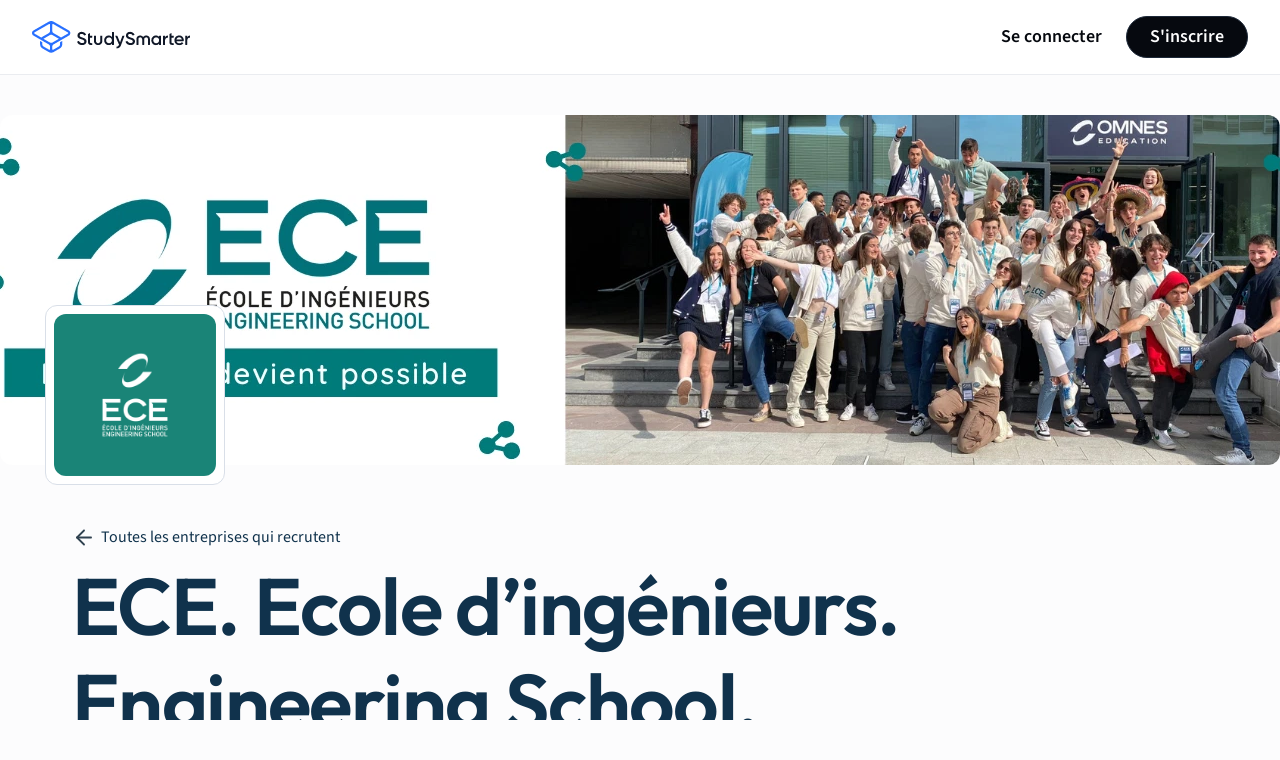

--- FILE ---
content_type: text/css
request_url: https://www.studysmarter.fr/app/themes/studypress-child-fr/custom.css
body_size: -271
content:
/* Custom CSS for .FR Website */
/* Hide People Page Links */
.stories-section .stories-card__link{
    display:none;
}

/*  Hide People Page Links */
.ss-news-section .ss-link{
    display:none;
}

/* Hide Career Page Links */
.stories-section-head .ss-link, .stories-section .stories-card__link{
    display:none;
}

.left-sidebar__partner_uni_type{
    display:none !important;
}

--- FILE ---
content_type: text/css
request_url: https://www.studysmarter.fr/app/themes/studypress-core-theme/dist/assets/css/tmpl-partners.css?ver=2.50.0.0
body_size: 3598
content:
:root{--app-height:100%}.hidden{display:none!important}.intro-section{margin-top:50px;margin-bottom:120px}@media (min-width:1025px){.intro-section{margin-top:0;margin-bottom:120px}}.intro-section__title{font-weight:700;font-size:50px;line-height:120%;letter-spacing:-.02em;color:#10324c}@media (min-width:640px){.intro-section__title{font-size:80px}}@media (min-width:1025px){.intro-section__title{font-size:95px}}.intro-section__description{font-weight:400;font-size:20px;line-height:160%;color:#3b556b;margin-bottom:20px}@media (min-width:640px){.intro-section__description{font-size:22px}}.intro-section svg{position:absolute}.intro-section__image-wrap{display:flex}.intro-section__image-right{display:none;position:relative}@media (min-width:1025px){.intro-section__image-right{display:inline-block}}.intro-section__image-right img{width:100%;height:auto}.intro-section__image-left{position:relative}.intro-section__image-left img{width:100%;height:auto}.intro-section__image img{width:100%;height:auto}.intro-section .decor{left:190px;max-width:200px;top:60px}@media (min-width:640px){.intro-section .decor{max-width:290px;right:90px;left:auto;bottom:-10px;top:150px}}.intro-section .decor-1{left:0;top:-40px;max-width:70px}@media (min-width:640px){.intro-section .decor-1{max-width:none}}@media (min-width:1025px){.intro-section .decor-1{display:none}}.intro-section .decor-2{top:-20px;max-width:40px;left:150px;right:auto}@media (min-width:640px){.intro-section .decor-2{max-width:none;right:230px;left:auto}}@media (min-width:1025px){.intro-section .decor-2{left:-80px;top:-10px}}.intro-section .decor-3{left:auto;top:-50px;right:-15px;max-width:48px}@media (min-width:640px){.intro-section .decor-3{max-width:101px}}@media (min-width:1025px){.intro-section .decor-3{left:100px;top:-30px}}.intro-section .decor-4{display:none;left:0;top:100px}@media (min-width:1025px){.intro-section .decor-4{display:inline-block}}.intro-section .decor-5{left:0;bottom:-40px;max-width:20px}@media (min-width:640px){.intro-section .decor-5{max-width:none}}@media (min-width:1025px){.intro-section .decor-5{display:none}}.st-button-pink{font-weight:700;font-size:18px;line-height:170%;letter-spacing:-.02em;color:#fa3273;transition-timing-function:ease-in;transition-duration:.25s;transition-property:color}.st-button-pink svg{margin-left:10px}.st-button-pink svg path{transition-timing-function:ease-in;transition-duration:.25s;transition-property:fill}.st-button-pink:hover svg path{fill:#1478c8}.top-companies{position:relative;padding:40px 0 40px;margin-bottom:80px}@media (min-width:640px){.top-companies{padding:80px 0 130px;margin-bottom:120px}}@media (min-width:1025px){.top-companies{margin-bottom:130px}}.top-companies:before{content:"";width:100%;max-width:1600px;height:100%;background:#f5f6f6;position:absolute;top:0;right:50%;transform:translateX(50%);display:inline-block;z-index:-1}.top-companies__title{font-weight:700;font-size:40px;line-height:120%;letter-spacing:-.02em;color:#10324c;margin-bottom:20px}@media (min-width:640px){.top-companies__title{font-size:60px;margin-bottom:50px}}@media (min-width:1025px){.top-companies__title{font-size:80px}}#v-pills-tab{flex-direction:row;justify-content:space-between}@media (min-width:1025px){#v-pills-tab{flex-direction:column}}.tab-image-link.active{border:3px solid #1478c8;position:relative;padding:8px}@media (min-width:1025px){.tab-image-link.active{height:180px}}.tab-image-link.active:before{content:"";width:17px;height:17px;background:#1478c8;position:absolute;z-index:-1;bottom:-11px;right:50%;top:auto;transform:translateX(50%) rotate(45deg)}@media (min-width:1025px){.tab-image-link.active:before{right:-11px;top:50%;transform:translateY(-50%) rotate(45deg)}}.tab-image-link{background-color:#fff!important;transition:.25s height,width;width:calc(20% - 10px);height:70px;padding:10px;border:1px solid #d9dfe8;box-sizing:border-box;border-radius:5px;margin:0 10px 20px 0}@media (min-width:640px){.tab-image-link{width:calc(20% - 20px)}}@media (min-width:1025px){.tab-image-link{width:180px;padding:10px 65px}}.tab-image-link:last-child{margin-right:0}.tab-image-wrap{width:100%;height:100%;display:inline-block;background-repeat:no-repeat!important;background-position:center center!important;background-size:contain!important}.tab-content{background:#fff;border:1px solid #d9dfe8;box-sizing:border-box;border-radius:5px;padding:20px 20px 40px 20px;height:100%}.custom-header-container{position:relative;height:86px}@media (min-width:640px){.custom-header-container{height:180px}}@media (min-width:1025px){.custom-header-container{height:350px}}.tab-content-header{background-color:#d9dfe8;background-position:center center!important;background-size:cover!important;background-repeat:no-repeat!important;height:96px;border-radius:12px;position:relative;max-width:1400px;width:100%;margin:0 auto 40px auto}@media (min-width:640px){.tab-content-header{height:215px}}.tab-content-header--full-width{background-repeat:no-repeat!important;background-size:cover!important;background-position:center center!important;height:86px;margin:40px auto;max-width:none;width:calc(100% - 30px)}@media (min-width:640px){.tab-content-header--full-width{height:180px}}@media (min-width:1025px){.tab-content-header--full-width{height:350px;max-width:1400px;width:100%}}.tab-content-header-wrap{padding:8px;width:80px;height:80px;border:1px solid #d9dfe8;box-sizing:border-box;border-radius:12px;background-color:#fff!important;position:absolute;bottom:-10px;left:5px}@media (min-width:640px){.tab-content-header-wrap{bottom:-20px;width:120px;height:120px}}@media (min-width:1025px){.tab-content-header-wrap{width:180px;height:180px}}.tab-content-header-wrap__icon{height:100%;background-repeat:no-repeat!important;background-position:center center!important;background-size:contain!important;border-radius:12px}.tab-content-wrap__title{font-weight:700;font-size:22px;line-height:128%;letter-spacing:-.02em;color:#10324c}@media (min-width:640px){.tab-content-wrap__title{font-size:36px}}.tab-content-wrap__text{margin-top:20px;font-weight:400;font-size:20px;line-height:160%;color:#3b556b}@media (min-width:640px){.tab-content-wrap__text{margin-top:30px}}.tab-content-card img{margin-right:20px}.tab-content-card__title{font-weight:700;font-size:18px;line-height:170%;color:#10324c}.tab-content-card__text{font-weight:400;font-size:16px;line-height:170%;color:#3b556b}.tab-content-card__icon{margin-right:15px}.companies-cards{margin-bottom:80px}@media (min-width:640px){.companies-cards{margin-bottom:120px}}@media (min-width:1025px){.companies-cards{margin-bottom:160px}}.companies-cards__title{font-weight:700;font-size:32px;line-height:128%;letter-spacing:-.02em;color:#304250;margin-bottom:20px}@media (min-width:640px){.companies-cards__title{font-size:36px;margin-bottom:30px}}.companies-cards-form{padding:20px;background:#fff;border:1px solid #d9dfe8;box-sizing:border-box;box-shadow:0 0 1px rgba(40,41,61,.04),0 2px 4px rgba(96,97,112,.16);border-radius:5px;margin-bottom:30px}.companies-cards-form input{border:1px solid #d9dfe8;box-sizing:border-box;border-radius:5px;height:72px;width:100%}.companies-cards-form input+input{margin-top:20px}@media (min-width:375px){.companies-cards-form input+input{margin-top:0}}.position-card-wrap{margin-bottom:20px}.position-card{height:177px;display:flex;justify-content:space-between;background:#fff;border-radius:5px;border:1px solid #d9dfe8;padding:20px;transition-timing-function:ease-in;transition-duration:.25s;transition-property:box-shadow}@media screen and (max-width:768px){.position-card{min-height:150px;height:auto}}.position-card .st-button-pink{color:#1478c8}.position-card .st-button-pink svg path{fill:#1478c8}.position-card:hover .st-button-pink{color:#fa3273}.position-card:hover .st-button-pink svg path{fill:#fa3273}.position-card:hover{box-shadow:0 4px 8px 0 rgba(34,60,80,.1)}.position-card__name{font-weight:700;font-size:20px;line-height:160%;letter-spacing:-.02em;color:#10324c}.position-card__name-uni{margin-top:20px}.position-card__desc{font-weight:500;font-size:18px;line-height:170%;letter-spacing:-.02em;color:#3b556b}.position-card .companies-cards-jobs{padding:4px;width:65px;height:65px;border:1px solid #d9dfe8;box-sizing:border-box;border-radius:5px;display:inline-block;background-color:#fff!important;flex-shrink:0}.position-card .companies-cards-jobs__icon{height:100%;background-repeat:no-repeat!important;background-position:center center!important;background-size:contain!important;border-radius:5px}.details-section{margin-bottom:120px}.details-section .left-sidebar-lang-wrap{border-top:none;width:100%}@media (min-width:1025px){.details-section .left-sidebar-lang-wrap{padding-bottom:120px}}.details-section .lang-wrap{position:relative;display:flex;flex-direction:column;justify-content:space-between;width:100%}@media (min-width:640px){.details-section .lang-wrap{flex-direction:row}}@media (min-width:1025px){.details-section .lang-wrap{width:calc(100% - 50px);position:absolute;display:inline-block}}.details-section .wpml-ls-statics-shortcode_actions.wpml-ls.wpml-ls-legacy-dropdown.js-wpml-ls-legacy-dropdown{width:100%;margin:0;right:0;top:-10px}@media (min-width:640px){.details-section .wpml-ls-statics-shortcode_actions.wpml-ls.wpml-ls-legacy-dropdown.js-wpml-ls-legacy-dropdown{max-width:270px;position:absolute}}@media (min-width:1025px){.details-section .wpml-ls-statics-shortcode_actions.wpml-ls.wpml-ls-legacy-dropdown.js-wpml-ls-legacy-dropdown{position:static;transform:none}}.details-section .wpml-ls-statics-shortcode_actions.wpml-ls.wpml-ls-legacy-dropdown.js-wpml-ls-legacy-dropdown .wpml-ls-item-legacy-dropdown{background:#fff;display:flex;border:1px solid #e4e4e4!important;flex-direction:column;width:100%;border-radius:5px;padding:9px 15px 9px 50px}@media (min-width:1025px){.details-section .wpml-ls-statics-shortcode_actions.wpml-ls.wpml-ls-legacy-dropdown.js-wpml-ls-legacy-dropdown .wpml-ls-item-legacy-dropdown{padding:12px 15px 12px 50px}}.details-section .wpml-ls-statics-shortcode_actions.wpml-ls.wpml-ls-legacy-dropdown.js-wpml-ls-legacy-dropdown .wpml-ls-current-language.wpml-ls-item-de:before,.details-section .wpml-ls-statics-shortcode_actions.wpml-ls.wpml-ls-legacy-dropdown.js-wpml-ls-legacy-dropdown .wpml-ls-current-language.wpml-ls-item-en:before{left:15px;top:15px}.details-section .wpml-ls-statics-shortcode_actions.wpml-ls.wpml-ls-legacy-dropdown.js-wpml-ls-legacy-dropdown .wpml-ls-current-language:after{top:8px;right:15px}.details-section .wpml-ls-statics-shortcode_actions.wpml-ls.wpml-ls-legacy-dropdown.js-wpml-ls-legacy-dropdown ul li{border:none}.details-section .wpml-ls-statics-shortcode_actions.wpml-ls.wpml-ls-legacy-dropdown.js-wpml-ls-legacy-dropdown .wpml-ls-sub-menu{display:flex;transition:.25s;margin-top:-30px;opacity:0}.details-section .wpml-ls-statics-shortcode_actions.wpml-ls.wpml-ls-legacy-dropdown.js-wpml-ls-legacy-dropdown .wpml-ls-sub-menu .wpml-ls-slot-shortcode_actions.wpml-ls-item{padding:0}.details-section .wpml-ls-statics-shortcode_actions.wpml-ls.wpml-ls-legacy-dropdown.js-wpml-ls-legacy-dropdown .wpml-ls-sub-menu.open{display:flex;margin-top:0;opacity:1}.details-section .gobackto-main a{color:#10324c;display:inline-flex;margin-bottom:5px}.details-section .gobackto-main a img{transform:rotate(180deg);margin-right:5px;transition:margin-left .6s,margin-right .6s}.details-section .gobackto-main a:hover img{margin-left:-10px;margin-right:10px}.details-section__title{margin-bottom:20px}.details-section__subtitle{font-weight:700;font-size:32px;line-height:120%;letter-spacing:-.02em;color:#10324c;margin-bottom:20px}@media (min-width:640px){.details-section__subtitle{font-size:42px}}@media (min-width:1025px){.details-section__subtitle{font-size:50px}}.details-section{margin-top:60px}@media screen and (max-width:991px){.details-section{margin-bottom:100px}}.details-breadcrumbs{display:flex;list-style:none;padding:0;color:#90a0af;font-weight:400;font-size:16px;line-height:160%}.details-breadcrumbs h1{margin-bottom:40px;color:#10324c;font-size:50px;font-weight:500}.details-breadcrumbs a{color:#3b556b}.details-breadcrumbs li+li{margin-left:5px}.left-sidebar-wrap{margin-bottom:20px}@media screen and (min-width:768px) and (max-width:991px){.left-sidebar-wrap{margin-bottom:0;padding:20px 0;border-top:1px solid #d9dfe8;border-bottom:1px solid #d9dfe8}}.left-sidebar-wrap svg{min-width:24px}@media screen and (min-width:768px) and (max-width:991px){.left-sidebar-wrap+.left-sidebar-wrap{border:none}}@media screen and (min-width:768px) and (max-width:991px){.left-sidebar-wrap-midle{border-bottom:1px solid #d9dfe8!important}}@media screen and (min-width:768px) and (max-width:991px){.left-sidebar .left-sidebar-wrap-custom ul{flex-wrap:wrap}.left-sidebar .left-sidebar-wrap-custom ul li{padding:10px 0;width:50%;border-right:none}.left-sidebar .left-sidebar-wrap-custom ul li:nth-child(1),.left-sidebar .left-sidebar-wrap-custom ul li:nth-child(2),.left-sidebar .left-sidebar-wrap-custom ul li:nth-child(3),.left-sidebar .left-sidebar-wrap-custom ul li:nth-child(4){border-bottom:1px solid #d9dfe8!important}.left-sidebar .left-sidebar-wrap-custom ul li:nth-child(1),.left-sidebar .left-sidebar-wrap-custom ul li:nth-child(2){padding-top:0}.left-sidebar .left-sidebar-wrap-custom ul li:nth-child(5),.left-sidebar .left-sidebar-wrap-custom ul li:nth-child(6){padding-bottom:0;border-bottom:none!important}}.left-sidebar{margin-bottom:40px}@media (min-width:640px){.left-sidebar{margin-bottom:80px}}.left-sidebar__title{color:#3b556b;font-weight:700;font-size:18px;line-height:160%;letter-spacing:-.02em;margin:0 0 15px 0;display:inline-block}@media screen and (min-width:768px) and (max-width:991px){.left-sidebar__title{margin:0 20px 0 0}}.left-sidebar__text{font-weight:500;font-size:18px;line-height:170%;color:#3b556b}.left-sidebar ul{display:flex;flex-direction:column;padding:0;list-style:none;width:100%;margin-bottom:0}.left-sidebar ul li{padding:20px 0;border-top:1px solid #d9dfe8}@media screen and (min-width:768px) and (max-width:991px){.left-sidebar ul li{border-top:none!important;border-bottom:none!important;border-right:1px solid #d9dfe8;padding:0 7% 0 0}}.left-sidebar ul li:last-child{border-bottom:1px solid #d9dfe8}.left-sidebar img,.left-sidebar svg{margin-right:20px}.last-item-overview .center-overview__text{padding-bottom:0}@media screen and (max-width:768px){.last-item-overview .center-overview__text{padding-bottom:30px}}.center-overview{margin-left:-30px;border-left:1px solid #d9dfe8;padding-left:40px;font-size:20px;line-height:160%;color:#393e42}@media screen and (max-width:991px){.center-overview{border:none;padding-left:0;margin-left:0}}.center-overview iframe,.center-overview img{max-width:100%}.center-overview__title{margin-bottom:20px;font-weight:700;font-size:26px;line-height:145%;letter-spacing:-.02em;color:#10324c}.center-overview__text{padding-bottom:80px}.center-overview li,.center-overview p,.center-overview span{width:100%!important;color:#3b556b!important}.center-overview a{color:#1478c8!important}.center-overview a>*{color:inherit!important}.center-overview img{width:100%;height:auto}.right-sidebar__text-title{color:#3b556b;font-weight:700}.right-sidebar__text{padding-right:10px}.ss-contact-person-wrap{margin-bottom:40px}@media (min-width:1025px){.ss-contact-person-wrap{margin-bottom:0;margin-left:-15px;margin-right:-15px}}@media (min-width:1025px){.ss-contact-person-wrap.position-sticky{position:sticky;top:160px}}.ss-contact-person{padding:8px;border-radius:12px;background-color:#fff;border:1px solid #d9dfe8;display:flex;flex-direction:column;align-items:center;margin-bottom:20px;text-align:center}@media (min-width:640px){.ss-contact-person{flex-direction:row;justify-content:space-between;text-align:left}}@media (min-width:1025px){.ss-contact-person{margin-bottom:0;padding:16px;flex-direction:column;align-items:flex-start}.ss-contact-person+.ss-contact-person{margin-top:32px}}@media (min-width:640px){.ss-contact-person__info{flex-grow:1;margin-right:50px}}@media (min-width:1025px){.ss-contact-person__info{flex-grow:0;margin-right:0}}.ss-contact-person__image{border-radius:12px;object-fit:cover;margin-bottom:8px}@media (min-width:640px){.ss-contact-person__image{width:80px;height:80px;margin-right:50px}}@media (min-width:1025px){.ss-contact-person__image{width:100%;height:100%;margin-right:0}}.ss-contact-person__position{font-size:16px;line-height:1}@media (min-width:1025px){.ss-contact-person__position{line-height:1.4}}.ss-contact-person__name{margin-bottom:8px;line-height:1}@media (min-width:1025px){.ss-contact-person__name{line-height:1.4}}@media (min-width:1025px){.ss-contact-person .ss-button{width:100%}}.right-cta{background:#e6faf7;padding:35px 20px 20px 20px;margin-bottom:80px;position:relative}@media screen and (min-width:767px) and (max-width:991px){.right-cta{padding:40px 20px 40px 350px}}@media screen and (max-width:767px){.right-cta{padding:30px 20px 20px 20px;margin-bottom:60px}}.right-cta img,.right-cta svg{width:100%;max-width:170px;position:absolute;top:-75px;left:0}@media screen and (min-width:767px) and (max-width:991px){.right-cta img,.right-cta svg{max-width:270px;bottom:-14px;left:20px;top:auto}}@media screen and (max-width:767px){.right-cta img,.right-cta svg{max-width:170px;left:50%;transform:translateX(-50%);top:-82px}}.right-cta__btn{padding:10px 20px;border-radius:5px;width:100%;text-align:center}@media screen and (min-width:768px) and (max-width:991px){.right-person-card{width:100%;padding-left:120px}}.right-person{padding:16px;border-radius:12px;border:1px solid #d9dfe8}@media screen and (min-width:768px) and (max-width:991px){.right-person{padding-right:40px}}.right-person__avatar{border-radius:5px;width:80px;height:80px;background-repeat:no-repeat!important;background-position:center center!important;background-size:contain!important;margin-bottom:20px}@media (min-width:1025px){.right-person__avatar{max-width:130px;width:100%;max-height:130px}}@media screen and (min-width:768px) and (max-width:991px){.right-person__avatar{max-width:80px;margin-right:-130px;margin-bottom:0}}@media screen and (max-width:991px){.right-person__avatar{max-width:160px}}.right-person__name{font-weight:700;font-size:20px;letter-spacing:-.02em;color:#10324c;margin-bottom:5px}.right-person__position{font-weight:400;font-size:16px;color:#3b556b;margin-bottom:15px}@media screen and (min-width:768px) and (max-width:991px){.right-person__position{margin-bottom:0}}.right-person__point a{border:2px solid #10324c;box-sizing:border-box;border-radius:5px;padding:5px;color:#3b556b;transition:.25s;min-width:140px;text-align:center;display:inline-block}@media screen and (min-width:992px) and (max-width:1199px){.right-person__point a{min-width:auto}}@media screen and (min-width:992px) and (max-width:1199px){.right-person__point a svg{display:none}}.right-person__point a:hover{color:#1478c8}.right-person-name-wrap{width:auto;text-align:center}@media (min-width:640px){.right-person-name-wrap{width:100%;text-align:start}}.social-share{display:flex;flex-direction:row!important;flex-wrap:wrap}.social-share .clipboard{position:relative;padding-bottom:20px}.social-share li{margin-right:25px;cursor:pointer;border:none!important;padding:0 0 30px 0!important;display:flex;justify-content:center;align-items:center}.social-share li svg{max-width:20px;max-height:20px}.social-share li svg path{fill:#fff}.social-share li::before{content:"";background:#304250;position:absolute;width:32px;height:32px;border-radius:50%;z-index:-1}.social-share li a{display:flex}.social-share li span{position:absolute;opacity:0;transition:.25s;bottom:0;left:40px;transform:translateX(-50%);white-space:nowrap}@media (min-width:1025px){.social-share li span{left:calc(50% - 10px)}}.social-share li span.active{opacity:1}.social-share img,.social-share svg{margin:0}.offer-section{position:relative;padding:80px 0 0 0;margin-bottom:80px}.offer-section::before{content:"";max-width:1600px;width:100%;height:100%;background:#fffae6;background-size:cover;position:absolute;top:0;right:50%;transform:translateX(50%);display:inline-block}.offer-section__title{margin-bottom:10px;font-weight:700;font-size:40px;line-height:120%;letter-spacing:-.02em;color:#10324c}@media (min-width:640px){.offer-section__title{font-size:60px}}@media (min-width:1025px){.offer-section__title{font-size:80px}}.offer-section__subtitle{max-width:570px;margin-bottom:60px;font-weight:400;font-size:18px;line-height:160%;color:#3b556b}@media (min-width:1025px){.offer-section__subtitle{font-size:20px}}@media screen and (max-width:991px){.offer-section__subtitle{max-width:none;margin-bottom:40px}}.offer-section .offer-card{margin-bottom:60px}@media screen and (max-width:991px){.offer-section .offer-card{margin-bottom:40px}}.offer-section .offer-card img{margin-bottom:10px}.offer-section .offer-card__title{font-weight:700;font-size:20px;line-height:160%;letter-spacing:-.02em;color:#10324c;margin-bottom:10px}.offer-section .offer-card__text{font-weight:400;font-size:20px;line-height:160%;color:#10324c}.offer-section .offer-top-img{margin-top:-120px}@media screen and (max-width:991px){.offer-section .offer-top-img{max-width:200px;margin-bottom:-60px}}@media screen and (max-width:767px){.offer-section .offer-top-img{margin-bottom:10px}}.events{margin-bottom:160px}.events__title{font-weight:700;font-size:40px;line-height:120%;letter-spacing:-.02em;color:#10324c;margin-bottom:30px}@media (min-width:640px){.events__title{font-size:60px}}@media (min-width:1025px){.events__title{font-size:80px}}.events-single-card{margin-bottom:20px}@media (min-width:640px){.events-single-card{margin-bottom:0}}.events-single-card__main-image{width:100%;margin-bottom:15px}.events-single-card__title{font-weight:700;font-size:28px;line-height:128%;letter-spacing:-.02em;color:#10324c;margin-bottom:0}@media (min-width:640px){.events-single-card__title{font-size:32px}}@media (min-width:1025px){.events-single-card__title{font-size:36px}}.events-single-card__date{font-weight:400;font-size:20px;line-height:145%;letter-spacing:-.02em;color:#3b556b;margin-bottom:20px;display:inline-block}@media (min-width:640px){.events-single-card__date{font-size:22px}}@media (min-width:1025px){.events-single-card__date{font-size:26px}}.events-single-card__text{font-weight:400;font-size:20px;line-height:160%;color:#3b556b;display:inline-block;margin-bottom:20px}.more-jobs{margin-bottom:160px}.more-jobs__title{font-weight:700;font-size:32px;line-height:120%;letter-spacing:-.02em;color:#10324c;margin-bottom:10px}@media (min-width:640px){.more-jobs__title{font-size:42px;margin-bottom:20px}}@media (min-width:1025px){.more-jobs__title{font-size:50px}}.ss-header-countdown{display:none}.ss-header-ab{top:0}

--- FILE ---
content_type: application/x-javascript
request_url: https://www.studysmarter.fr/app/themes/studypress-core-theme/dist/assets/js/tmpl-partners-single.js?ver=2.50.0.0
body_size: -51
content:
(()=>{"use strict";var e={41669:e=>{e.exports=jQuery}},r={};function t(o){var n=r[o];if(void 0!==n)return n.exports;var p=r[o]={exports:{}};return e[o](p,p.exports,t),p.exports}t.n=e=>{var r=e&&e.__esModule?()=>e.default:()=>e;return t.d(r,{a:r}),r},t.d=(e,r)=>{for(var o in r)t.o(r,o)&&!t.o(e,o)&&Object.defineProperty(e,o,{enumerable:!0,get:r[o]})},t.o=(e,r)=>Object.prototype.hasOwnProperty.call(e,r);var o=t(41669);t.n(o)()(document).ready(function(){window.wp_amplitude.options.page_type="partners-single",window.wp_amplitude.event("wp_page_view")})})();

--- FILE ---
content_type: image/svg+xml
request_url: https://website-cdn.studysmarter.de/sites/11/fr/image-1-1.svg
body_size: 125982
content:
<svg width="179" height="53" viewBox="0 0 179 53" fill="none" xmlns="http://www.w3.org/2000/svg" xmlns:xlink="http://www.w3.org/1999/xlink">
<rect width="178.997" height="53" fill="url(#pattern0)"/>
<defs>
<pattern id="pattern0" patternContentUnits="objectBoundingBox" width="1" height="1">
<use xlink:href="#image0_1_3" transform="scale(0.000390625 0.00131926)"/>
</pattern>
<image id="image0_1_3" width="2560" height="758" xlink:href="[data-uri]"/>
</defs>
</svg>


--- FILE ---
content_type: application/x-javascript
request_url: https://www.studysmarter.fr/app/themes/studypress-core-theme/dist/assets/js/tmpl-partners.js?ver=2.50.0.0
body_size: 103
content:
jQuery(document).ready(function(e){e("#add-location").keyup(function(){var t=e(this).val();0!=t.length?(e(".show-more-btn").addClass("hidden"),e(".position-card-wrap").each(function(){e(this).text().search(new RegExp(t,"i"))<0?e(this).hide():(e(this).show(),e(this).removeClass("hidden"))})):(e(".show-more-btn").removeClass("hidden"),e(".position-card-wrap").removeClass("hidden").show(),e(".position-card-wrap.collapse-card").addClass("hidden"))}),e(".show-more-btn #view-btn").click(function(){e("#view-btn").toggleClass("view-btn-rotated"),"fr"===app.pagelang?e(".view-btn-toogle-text").text("Moins"==e(".view-btn-toogle-text").text()?"Plus":"Moins"):e(".view-btn-toogle-text").text("View less"==e(".view-btn-toogle-text").text()?"View more":"View less"),e(".position-card-wrap.collapse-card").map(function(){e(this).toggleClass("hidden")}).get()}),e(".show-more-jobs-btn #view-btn").click(function(){e("#view-btn").toggleClass("view-btn-rotated"),"fr"===app.pagelang?e(".view-btn-toogle-text").text("Moins"==e(".view-btn-toogle-text").text()?"Plus":"Moins"):e(".view-btn-toogle-text").text("View less"==e(".view-btn-toogle-text").text()?"View more":"View less"),e(".center-jobs-overview .collapse-card").map(function(){e(this).toggleClass("hidden")}).get()});var t=e("<input>"),o=e(location).attr("href");e(".clipboard").on("click",function(){e("body").append(t),t.val(o).select(),document.execCommand("copy"),t.remove(),e(".left-sidebar-wrap span").addClass("active"),setTimeout(function(){e(".left-sidebar-wrap span").removeClass("active")},2e3)}),e("div.center-overview p").each(function(){e(this).find("br").remove()})});

--- FILE ---
content_type: image/svg+xml
request_url: https://www.studysmarter.fr/app/themes/studypress-core-theme/img/arrow-right-black.svg
body_size: -219
content:
<svg width="24" height="25" viewBox="0 0 24 25" fill="none" xmlns="http://www.w3.org/2000/svg">
<path d="M5 12.5H19" stroke="#304250" stroke-width="2" stroke-linecap="round" stroke-linejoin="round"/>
<path d="M12 5.5L19 12.5L12 19.5" stroke="#304250" stroke-width="2" stroke-linecap="round" stroke-linejoin="round"/>
</svg>


--- FILE ---
content_type: image/svg+xml
request_url: https://website-cdn.studysmarter.de/sites/11/fr/2560px-Download_on_the_App_Store_Badge_FRCA_RGB_blk-2.svg
body_size: 59506
content:
<svg width="171" height="54" viewBox="0 0 171 54" fill="none" xmlns="http://www.w3.org/2000/svg" xmlns:xlink="http://www.w3.org/1999/xlink">
<rect width="171" height="54" fill="url(#pattern0)"/>
<defs>
<pattern id="pattern0" patternContentUnits="objectBoundingBox" width="1" height="1">
<use xlink:href="#image0_1_5" transform="translate(-0.00150189) scale(0.000391798 0.00124069)"/>
</pattern>
<image id="image0_1_5" width="2560" height="806" xlink:href="[data-uri]"/>
</defs>
</svg>
